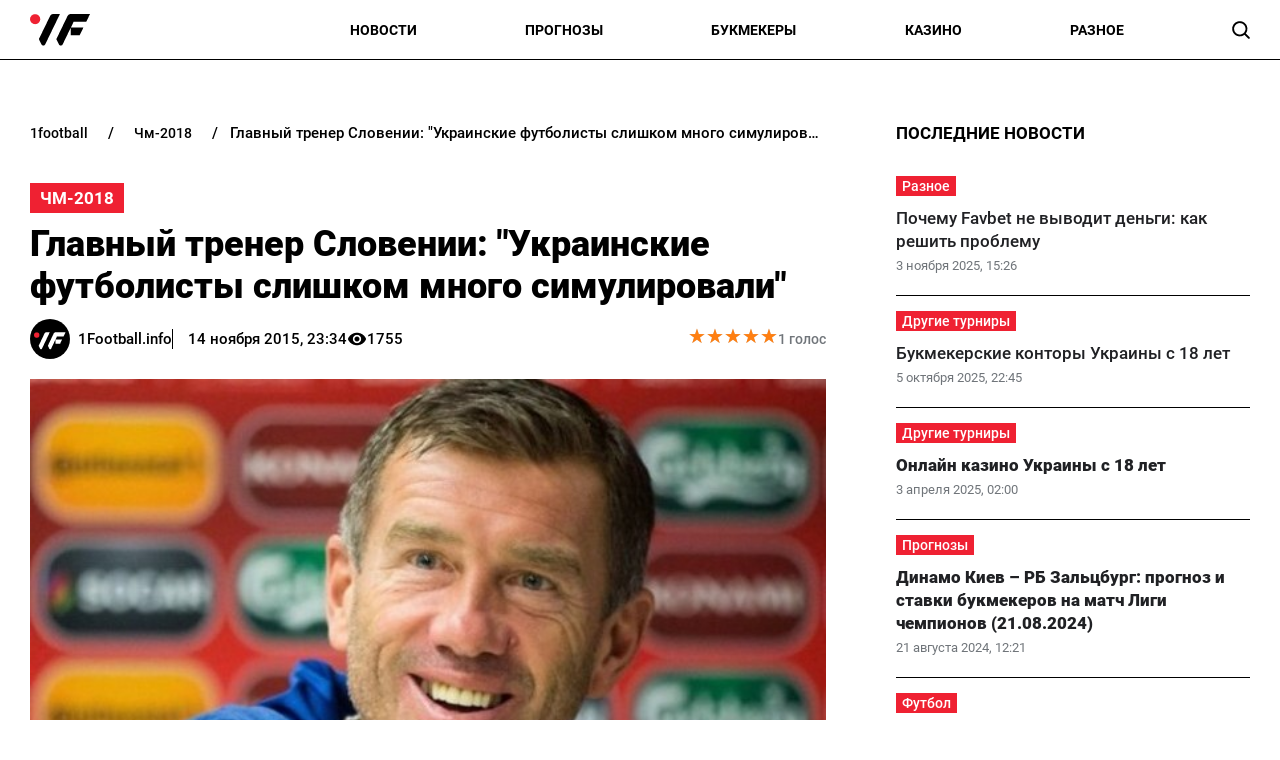

--- FILE ---
content_type: text/html; charset=utf-8
request_url: https://1football.info/bookmaker/4838-glavnyj-trener-slovenii-ukrainskie-futbolisty-slishkom-mnogo-simulirovali.html
body_size: 18456
content:
<!DOCTYPE html><html lang="ru" prefix="og: https://ogp.me/ns#"><head><meta charset="utf-8"><meta name="viewport" content="width=device-width, initial-scale=1">
    <link rel="preconnect" href="https://www.googletagmanager.com" crossorigin="anonymous">
    <meta name="robots" content="index, follow, max-image-preview:large, max-snippet:-1">
    <link rel="canonical" href="https://1football.info/bookmaker/4838-glavnyj-trener-slovenii-ukrainskie-futbolisty-slishkom-mnogo-simulirovali.html">
    <title>Главный тренер Словении: "Украинские футболисты слишком много симулировали" - 1Football.info</title>
    <meta name="description" content="Главный тренер сборной Словении Сречко Катанец прокомментировал поражение от Украины (0:2) в первом стыковом матче отбора к Евро-2016.">
    <meta name="keywords" content="">
    <meta name="news_keywords" content="сречко катанец, украина, словения">

    <link rel="preload" fetchpriority="high" as="image" href="https://1football.info/data/bookmaker/news_b/9613ebc2a9b90b4ec6617b995d9bdd24.jpg">
    <link rel="preload" as="image" href="https://1football.info/img/1football-logo.svg">
    <link rel="preload" as="image" href="https://1football.info/img/avatars/1footballavatar.svg">
    <link rel="preload" href="https://1football.info/templates/1football/fonts/Roboto/Roboto-Regular.woff2" fetchpriority="low" as="font" type="font/woff2" crossorigin="anonymous">
    <link rel="preload" href="https://1football.info/templates/1football/fonts/Roboto/Roboto-Medium.woff2" fetchpriority="low" as="font" type="font/woff2" crossorigin="anonymous">
    <link rel="preload" href="https://1football.info/templates/1football/fonts/Roboto/Roboto-Bold.woff2" fetchpriority="low" as="font" type="font/woff2" crossorigin="anonymous">
    <link rel="preload" href="https://1football.info/templates/1football/fonts/Roboto/Roboto-Black.woff2" fetchpriority="low" as="font" type="font/woff2" crossorigin="anonymous">

    <meta name="twitter:card" content="summary_large_image">
    <meta name="twitter:title" content="Главный тренер Словении: &quot;Украинские футболисты слишком много симулировали&quot;">
    <meta name="twitter:description" content="Главный тренер сборной Словении Сречко Катанец прокомментировал поражение от Украины (0:2) в первом стыковом матче отбора к Евро-2016.">
    <meta name="twitter:image" content="https://1football.info/data/bookmaker/news_b/9613ebc2a9b90b4ec6617b995d9bdd24.jpg">
    <meta property="og:url" content="https://1football.info/bookmaker/4838-glavnyj-trener-slovenii-ukrainskie-futbolisty-slishkom-mnogo-simulirovali.html">
    <meta property="og:title" content="Главный тренер Словении: &quot;Украинские футболисты слишком много симулировали&quot;">
    <meta property="og:description" content="Главный тренер сборной Словении Сречко Катанец прокомментировал поражение от Украины (0:2) в первом стыковом матче отбора к Евро-2016.">
    <meta property="og:image" content="https://1football.info/data/bookmaker/news_b/9613ebc2a9b90b4ec6617b995d9bdd24.jpg">
    <meta property="og:image:secure_url" content="https://1football.info/data/bookmaker/news_b/9613ebc2a9b90b4ec6617b995d9bdd24.jpg">
    <meta property="og:image:width" content="600">
    <meta property="og:image:height" content="342">
    <meta property="og:type" content="article">
    <meta property="article:published_time" content="2015-11-14T23:34:08+02:00">
    <meta property="article:modified_time" content="2015-11-14T23:34:08+02:00">
    <meta property="article:section" content="ЧМ-2018">
    <meta property="og:site_name" content="1Football.info">
    <meta property="og:locale" content="ru_UA">
    <meta property="og:locale:alternate" content="uk_UA">
    <link rel="image_src" href="https://1football.info/data/bookmaker/news_b/9613ebc2a9b90b4ec6617b995d9bdd24.jpg">
    <script type="application/ld+json">[{"@context":"https:\/\/schema.org","@type":"WebSite","name":"1Football","url":"https:\/\/1football.info","inLanguage":"ru","isAccessibleForFree":true,"potentialAction":{"@type":"SearchAction","target":"https:\/\/1football.info\/search?term={search_term_string}","query-input":"required name=search_term_string"},"author":{"@context":"https:\/\/schema.org","@type":"NewsMediaOrganization","name":"1Football","slogan":"Первый футбольный","description":"1Football – Последние свежие новости футбола Украины сегодня. Украинский сайт про футбол, и профессиональный спорт.","url":"https:\/\/1football.info","logo":{"@type":"ImageObject","url":"https:\/\/1football.info\/img\/1football-logo.svg","width":"742","height":"105"},"image":{"@type":"ImageObject","url":"https:\/\/1football.info\/img\/1football-logo.svg","width":"742","height":"105"},"email":"info@1football.info","telephone":"+38-044-534-45-59","address":{"@type":"PostalAddress","addressCountry":"UA","addressLocality":"Киев","postalCode":"03067","streetAddress":"ул. Гарматная, 25"},"contactPoint":{"@type":"ContactPoint","telephone":"+38-044-534-45-59","email":"info@1football.info","contactType":"headquarters","areaServed":"UA","availableLanguage":["uk","ru","en"]},"foundingDate":"2014-01-01","publishingPrinciples":"https:\/\/1football.info\/editorial-policy","actionableFeedbackPolicy":"https:\/\/1football.info\/editorial-policy","correctionsPolicy":"https:\/\/1football.info\/editorial-policy","ethicsPolicy":"https:\/\/1football.info\/editorial-policy","missionCoveragePrioritiesPolicy":"https:\/\/1football.info\/editorial-policy","verificationFactCheckingPolicy":"https:\/\/1football.info\/editorial-policy","unnamedSourcesPolicy":"https:\/\/1football.info\/editorial-policy"},"creator":{"@context":"https:\/\/schema.org","@type":"NewsMediaOrganization","name":"1Football","slogan":"Первый футбольный","description":"1Football – Последние свежие новости футбола Украины сегодня. Украинский сайт про футбол, и профессиональный спорт.","url":"https:\/\/1football.info","logo":{"@type":"ImageObject","url":"https:\/\/1football.info\/img\/1football-logo.svg","width":"742","height":"105"},"image":{"@type":"ImageObject","url":"https:\/\/1football.info\/img\/1football-logo.svg","width":"742","height":"105"},"email":"info@1football.info","telephone":"+38-044-534-45-59","address":{"@type":"PostalAddress","addressCountry":"UA","addressLocality":"Киев","postalCode":"03067","streetAddress":"ул. Гарматная, 25"},"contactPoint":{"@type":"ContactPoint","telephone":"+38-044-534-45-59","email":"info@1football.info","contactType":"headquarters","areaServed":"UA","availableLanguage":["uk","ru","en"]},"foundingDate":"2014-01-01","publishingPrinciples":"https:\/\/1football.info\/editorial-policy","actionableFeedbackPolicy":"https:\/\/1football.info\/editorial-policy","correctionsPolicy":"https:\/\/1football.info\/editorial-policy","ethicsPolicy":"https:\/\/1football.info\/editorial-policy","missionCoveragePrioritiesPolicy":"https:\/\/1football.info\/editorial-policy","verificationFactCheckingPolicy":"https:\/\/1football.info\/editorial-policy","unnamedSourcesPolicy":"https:\/\/1football.info\/editorial-policy"},"publisher":{"@context":"https:\/\/schema.org","@type":"NewsMediaOrganization","name":"1Football","slogan":"Первый футбольный","description":"1Football – Последние свежие новости футбола Украины сегодня. Украинский сайт про футбол, и профессиональный спорт.","url":"https:\/\/1football.info","logo":{"@type":"ImageObject","url":"https:\/\/1football.info\/img\/1football-logo.svg","width":"742","height":"105"},"image":{"@type":"ImageObject","url":"https:\/\/1football.info\/img\/1football-logo.svg","width":"742","height":"105"},"email":"info@1football.info","telephone":"+38-044-534-45-59","address":{"@type":"PostalAddress","addressCountry":"UA","addressLocality":"Киев","postalCode":"03067","streetAddress":"ул. Гарматная, 25"},"contactPoint":{"@type":"ContactPoint","telephone":"+38-044-534-45-59","email":"info@1football.info","contactType":"headquarters","areaServed":"UA","availableLanguage":["uk","ru","en"]},"foundingDate":"2014-01-01","publishingPrinciples":"https:\/\/1football.info\/editorial-policy","actionableFeedbackPolicy":"https:\/\/1football.info\/editorial-policy","correctionsPolicy":"https:\/\/1football.info\/editorial-policy","ethicsPolicy":"https:\/\/1football.info\/editorial-policy","missionCoveragePrioritiesPolicy":"https:\/\/1football.info\/editorial-policy","verificationFactCheckingPolicy":"https:\/\/1football.info\/editorial-policy","unnamedSourcesPolicy":"https:\/\/1football.info\/editorial-policy"},"publishingPrinciples":"https:\/\/1football.info\/editorial-policy","copyrightHolder":{"@type":"NewsMediaOrganization","name":"1Football","url":"https:\/\/1football.info","logo":{"@type":"ImageObject","url":"https:\/\/1football.info\/img\/1football-logo.svg","width":"742","height":"105"}},"copyrightYear":"2014"},{"@context":"https:\/\/schema.org","@type":"Organization","name":"1Football","slogan":"Первый футбольный","description":"1Football – Последние свежие новости футбола Украины сегодня. Украинский сайт про футбол, и профессиональный спорт.","url":"https:\/\/1football.info","logo":{"@type":"ImageObject","url":"https:\/\/1football.info\/img\/1football-logo.svg","width":"742","height":"105"},"image":{"@type":"ImageObject","url":"https:\/\/1football.info\/img\/1football-logo.svg","width":"742","height":"105"},"email":"info@1football.info","telephone":"+38-044-534-45-59","address":{"@type":"PostalAddress","addressCountry":"UA","addressLocality":"Киев","postalCode":"03067","streetAddress":"ул. Гарматная, 25"},"contactPoint":{"@type":"ContactPoint","telephone":"+38-044-534-45-59","email":"info@1football.info","contactType":"headquarters","areaServed":"UA","availableLanguage":["uk","ru","en"]},"foundingDate":"2014-01-01","publishingPrinciples":"https:\/\/1football.info\/editorial-policy"},{"@context":"https:\/\/schema.org","@type":"NewsMediaOrganization","name":"1Football","slogan":"Первый футбольный","description":"1Football – Последние свежие новости футбола Украины сегодня. Украинский сайт про футбол, и профессиональный спорт.","url":"https:\/\/1football.info","logo":{"@type":"ImageObject","url":"https:\/\/1football.info\/img\/1football-logo.svg","width":"742","height":"105"},"image":{"@type":"ImageObject","url":"https:\/\/1football.info\/img\/1football-logo.svg","width":"742","height":"105"},"email":"info@1football.info","telephone":"+38-044-534-45-59","address":{"@type":"PostalAddress","addressCountry":"UA","addressLocality":"Киев","postalCode":"03067","streetAddress":"ул. Гарматная, 25"},"contactPoint":{"@type":"ContactPoint","telephone":"+38-044-534-45-59","email":"info@1football.info","contactType":"headquarters","areaServed":"UA","availableLanguage":["uk","ru","en"]},"foundingDate":"2014-01-01","publishingPrinciples":"https:\/\/1football.info\/editorial-policy","actionableFeedbackPolicy":"https:\/\/1football.info\/editorial-policy","correctionsPolicy":"https:\/\/1football.info\/editorial-policy","ethicsPolicy":"https:\/\/1football.info\/editorial-policy","missionCoveragePrioritiesPolicy":"https:\/\/1football.info\/editorial-policy","verificationFactCheckingPolicy":"https:\/\/1football.info\/editorial-policy","unnamedSourcesPolicy":"https:\/\/1football.info\/editorial-policy"},{"@context":"https:\/\/schema.org","@type":"Article","mainEntityOfPage":{"@type":"WebPage","@id":"https:\/\/1football.info\/bookmaker\/4838-glavnyj-trener-slovenii-ukrainskie-futbolisty-slishkom-mnogo-simulirovali.html"},"url":"https:\/\/1football.info\/bookmaker\/4838-glavnyj-trener-slovenii-ukrainskie-futbolisty-slishkom-mnogo-simulirovali.html","inLanguage":"ru","headline":"Главный тренер Словении: \"Украинские футболисты слишком много симулировали\"","description":"Главный тренер сборной Словении Сречко Катанец прокомментировал поражение от Украины (0:2) в первом стыковом матче отбора к Евро-2016.","articleSection":"ЧМ-2018","image":{"@type":"ImageObject","url":"https:\/\/1football.info\/data\/bookmaker\/news_b\/9613ebc2a9b90b4ec6617b995d9bdd24.jpg","width":"600","height":"342"},"dateCreated":"2015-11-14T23:34:08+02:00","datePublished":"2015-11-14T23:34:08+02:00","dateModified":"2015-11-14T23:34:08+02:00","isAccessibleForFree":true,"articleBody":"&quot;Поздравляю Украину с победой. Они хорошо начали матч, первый мяч забили с острого угла, после чего было еще несколько возможностей. К сожалению, нам не сопутствовала удача в этом матче.\n&nbsp;\nСегодня мы проиграли, но у нас еще есть два дня. Пока не закончится 90-я минута в Словении, мы будем бороться. Поэтому о шансах я не буду это комментировать.\n&nbsp;\nСимуляции моих игроков? Я не согласен с вами и не считаю, что наши игроки симулировали. Мне кажется, что, возможно, даже больше симулировали украинцы&quot;, &ndash; сказал Катанец в эфире ТК Футбол 1.\n&nbsp;\nОтветный матч между Словенией и Украиной состоится 17-го ноября, в Мариборе.\n","wordCount":99,"author":{"@type":"Person","name":"1Football.info","url":"https:\/\/1football.info\/author\/1football","image":"https:\/\/1football.info\/img\/avatars\/1footballavatar.svg"},"publisher":{"@type":"NewsMediaOrganization","name":"1Football","url":"https:\/\/1football.info","logo":{"@type":"ImageObject","url":"https:\/\/1football.info\/img\/1football-logo.svg","width":"742","height":"105"},"image":{"@type":"ImageObject","url":"https:\/\/1football.info\/img\/1football-logo.svg","width":"742","height":"105"},"email":"info@1football.info","telephone":"+38-044-534-45-59","address":{"@type":"PostalAddress","addressCountry":"UA","addressLocality":"Киев","postalCode":"03067","streetAddress":"ул. Гарматная, 25"},"contactPoint":{"@type":"ContactPoint","telephone":"+38-044-534-45-59","email":"info@1football.info","contactType":"headquarters","areaServed":"UA","availableLanguage":["uk","ru","en"]},"foundingDate":"2014-01-01","publishingPrinciples":"https:\/\/1football.info\/editorial-policy"},"interactionStatistic":{"@type":"InteractionCounter","interactionType":{"@type":"ViewAction"},"userInteractionCount":"1755"}},{"@context":"https:\/\/schema.org","@type":"CreativeWorkSeries","name":"Главный тренер Словении: \"Украинские футболисты слишком много симулировали\"","aggregateRating":{"@type":"AggregateRating","ratingValue":"5","ratingCount":"1","bestRating":"5","worstRating":"1"}},{"@context":"https:\/\/schema.org","@type":"ProfilePage","inLanguage":"ru","mainEntity":{"@type":"Person","name":"1Football.info","url":"https:\/\/1football.info\/author\/1football","image":"https:\/\/1football.info\/img\/avatars\/1footballavatar.svg","@id":"https:\/\/1football.info\/author\/1football","identifier":"2","alternateName":"1football"},"url":"https:\/\/1football.info\/author\/1football"}]</script>
    <link rel="alternate" type="application/rss+xml" title="1Football.info :: лента новостей" href="https://1football.info/rss.ru.xml">
    <link rel="apple-touch-icon" sizes="57x57" href="https://1football.info/templates/1football/fav/apple-icon-57x57.png">
    <link rel="apple-touch-icon" sizes="60x60" href="https://1football.info/templates/1football/fav/apple-icon-60x60.png">
    <link rel="apple-touch-icon" sizes="72x72" href="https://1football.info/templates/1football/fav/apple-icon-72x72.png">
    <link rel="apple-touch-icon" sizes="76x76" href="https://1football.info/templates/1football/fav/apple-icon-76x76.png">
    <link rel="apple-touch-icon" sizes="114x114" href="https://1football.info/templates/1football/fav/apple-icon-114x114.png">
    <link rel="apple-touch-icon" sizes="120x120" href="https://1football.info/templates/1football/fav/apple-icon-120x120.png">
    <link rel="apple-touch-icon" sizes="144x144" href="https://1football.info/templates/1football/fav/apple-icon-144x144.png">
    <link rel="apple-touch-icon" sizes="152x152" href="https://1football.info/templates/1football/fav/apple-icon-152x152.png">
    <link rel="apple-touch-icon" sizes="180x180" href="https://1football.info/templates/1football/fav/apple-icon-180x180.png">
    <link rel="icon" type="image/png" sizes="192x192"  href="https://1football.info/templates/1football/fav/android-icon-192x192.png">
    <link rel="icon" type="image/png" sizes="32x32" href="https://1football.info/templates/1football/fav/favicon-32x32.png">
    <link rel="icon" type="image/png" sizes="96x96" href="https://1football.info/templates/1football/fav/favicon-96x96.png">
    <link rel="icon" type="image/png" sizes="16x16" href="https://1football.info/templates/1football/fav/favicon-16x16.png">
    <meta name="msapplication-TileColor" content="#ffffff">
    <meta name="msapplication-TileImage" content="https://1football.info/templates/1football/fav/ms-icon-144x144.png">
    <meta name="theme-color" content="#ffffff">

<style>@font-face{font-family:Roboto;src:url('/templates/1football/fonts/Roboto/Roboto-BlackItalic.eot');src:local('Roboto Black Italic'),local('Roboto-BlackItalic'),url('/templates/1football/fonts/Roboto/Roboto-BlackItalic.eot?#iefix') format('embedded-opentype'),url('/templates/1football/fonts/Roboto/Roboto-BlackItalic.woff2') format('woff2'),url('/templates/1football/fonts/Roboto/Roboto-BlackItalic.woff') format('woff'),url('/templates/1football/fonts/Roboto/Roboto-BlackItalic.ttf') format('truetype');font-weight:900;font-style:italic;font-display:swap}@font-face{font-family:Roboto;src:url('/templates/1football/fonts/Roboto/Roboto-Bold.eot');src:local('Roboto Bold'),local('Roboto-Bold'),url('/templates/1football/fonts/Roboto/Roboto-Bold.eot?#iefix') format('embedded-opentype'),url('/templates/1football/fonts/Roboto/Roboto-Bold.woff2') format('woff2'),url('/templates/1football/fonts/Roboto/Roboto-Bold.woff') format('woff'),url('/templates/1football/fonts/Roboto/Roboto-Bold.ttf') format('truetype');font-weight:700;font-style:normal;font-display:swap}@font-face{font-family:Roboto;src:url('/templates/1football/fonts/Roboto/Roboto-BoldItalic.eot');src:local('Roboto Bold Italic'),local('Roboto-BoldItalic'),url('/templates/1football/fonts/Roboto/Roboto-BoldItalic.eot?#iefix') format('embedded-opentype'),url('/templates/1football/fonts/Roboto/Roboto-BoldItalic.woff2') format('woff2'),url('/templates/1football/fonts/Roboto/Roboto-BoldItalic.woff') format('woff'),url('/templates/1football/fonts/Roboto/Roboto-BoldItalic.ttf') format('truetype');font-weight:700;font-style:italic;font-display:swap}@font-face{font-family:Roboto;src:url('/templates/1football/fonts/Roboto/Roboto-LightItalic.eot');src:local('Roboto Light Italic'),local('Roboto-LightItalic'),url('/templates/1football/fonts/Roboto/Roboto-LightItalic.eot?#iefix') format('embedded-opentype'),url('/templates/1football/fonts/Roboto/Roboto-LightItalic.woff2') format('woff2'),url('/templates/1football/fonts/Roboto/Roboto-LightItalic.woff') format('woff'),url('/templates/1football/fonts/Roboto/Roboto-LightItalic.ttf') format('truetype');font-weight:300;font-style:italic;font-display:swap}@font-face{font-family:Roboto;src:url('/templates/1football/fonts/Roboto/Roboto-Regular.eot');src:local('Roboto'),local('Roboto-Regular'),url('/templates/1football/fonts/Roboto/Roboto-Regular.eot?#iefix') format('embedded-opentype'),url('/templates/1football/fonts/Roboto/Roboto-Regular.woff2') format('woff2'),url('/templates/1football/fonts/Roboto/Roboto-Regular.woff') format('woff'),url('/templates/1football/fonts/Roboto/Roboto-Regular.ttf') format('truetype');font-weight:400;font-style:normal;font-display:swap}@font-face{font-family:Roboto;src:url('/templates/1football/fonts/Roboto/Roboto-ThinItalic.eot');src:local('Roboto Thin Italic'),local('Roboto-ThinItalic'),url('/templates/1football/fonts/Roboto/Roboto-ThinItalic.eot?#iefix') format('embedded-opentype'),url('/templates/1football/fonts/Roboto/Roboto-ThinItalic.woff2') format('woff2'),url('/templates/1football/fonts/Roboto/Roboto-ThinItalic.woff') format('woff'),url('/templates/1football/fonts/Roboto/Roboto-ThinItalic.ttf') format('truetype');font-weight:100;font-style:italic;font-display:swap}@font-face{font-family:Roboto;src:url('/templates/1football/fonts/Roboto/Roboto-Black.eot');src:local('Roboto Black'),local('Roboto-Black'),url('/templates/1football/fonts/Roboto/Roboto-Black.eot?#iefix') format('embedded-opentype'),url('/templates/1football/fonts/Roboto/Roboto-Black.woff2') format('woff2'),url('/templates/1football/fonts/Roboto/Roboto-Black.woff') format('woff'),url('/templates/1football/fonts/Roboto/Roboto-Black.ttf') format('truetype');font-weight:900;font-style:normal;font-display:swap}@font-face{font-family:Roboto;src:url('/templates/1football/fonts/Roboto/Roboto-MediumItalic.eot');src:local('Roboto Medium Italic'),local('Roboto-MediumItalic'),url('/templates/1football/fonts/Roboto/Roboto-MediumItalic.eot?#iefix') format('embedded-opentype'),url('/templates/1football/fonts/Roboto/Roboto-MediumItalic.woff2') format('woff2'),url('/templates/1football/fonts/Roboto/Roboto-MediumItalic.woff') format('woff'),url('/templates/1football/fonts/Roboto/Roboto-MediumItalic.ttf') format('truetype');font-weight:500;font-style:italic;font-display:swap}@font-face{font-family:Roboto;src:url('/templates/1football/fonts/Roboto/Roboto-Thin.eot');src:local('Roboto Thin'),local('Roboto-Thin'),url('/templates/1football/fonts/Roboto/Roboto-Thin.eot?#iefix') format('embedded-opentype'),url('/templates/1football/fonts/Roboto/Roboto-Thin.woff2') format('woff2'),url('/templates/1football/fonts/Roboto/Roboto-Thin.woff') format('woff'),url('/templates/1football/fonts/Roboto/Roboto-Thin.ttf') format('truetype');font-weight:100;font-style:normal;font-display:swap}@font-face{font-family:Roboto;src:url('/templates/1football/fonts/Roboto/Roboto-Light.eot');src:local('Roboto Light'),local('Roboto-Light'),url('/templates/1football/fonts/Roboto/Roboto-Light.eot?#iefix') format('embedded-opentype'),url('/templates/1football/fonts/Roboto/Roboto-Light.woff2') format('woff2'),url('/templates/1football/fonts/Roboto/Roboto-Light.woff') format('woff'),url('/templates/1football/fonts/Roboto/Roboto-Light.ttf') format('truetype');font-weight:300;font-style:normal;font-display:swap}@font-face{font-family:Roboto;src:url('/templates/1football/fonts/Roboto/Roboto-Italic.eot');src:local('Roboto Italic'),local('Roboto-Italic'),url('/templates/1football/fonts/Roboto/Roboto-Italic.eot?#iefix') format('embedded-opentype'),url('/templates/1football/fonts/Roboto/Roboto-Italic.woff2') format('woff2'),url('/templates/1football/fonts/Roboto/Roboto-Italic.woff') format('woff'),url('/templates/1football/fonts/Roboto/Roboto-Italic.ttf') format('truetype');font-weight:400;font-style:italic;font-display:swap}@font-face{font-family:Roboto;src:url('/templates/1football/fonts/Roboto/Roboto-Medium.eot');src:local('Roboto Medium'),local('Roboto-Medium'),url('/templates/1football/fonts/Roboto/Roboto-Medium.eot?#iefix') format('embedded-opentype'),url('/templates/1football/fonts/Roboto/Roboto-Medium.woff2') format('woff2'),url('/templates/1football/fonts/Roboto/Roboto-Medium.woff') format('woff'),url('/templates/1football/fonts/Roboto/Roboto-Medium.ttf') format('truetype');font-weight:500;font-style:normal;font-display:swap}</style>
<style>
*,body,html{margin:0;padding:0}.wrapper,iframe,img{max-width:100%}.leftColumn,.right_column>section,.widgetLatestNews{box-shadow:var(--shadow_w)}.arlib_row.top a,.breadcrumb{text-overflow:ellipsis;white-space:nowrap}a,a.best_game_info_site_link,a:hover,nav.navbar ul a{text-decoration:none}.colum_widget_block_header span,.footer_lic_p.flp_second,.language.active,li.breadcrumb-item>a::first-letter,nav.navbar ul a{text-transform:uppercase}:root{--max-width-content:1400px;--shadow_w:none;--main_gray:#949494;--main_yellow:#e8e62d;--main_green:#5d810f;--theme-color:#ffffff;--theme-color-2:#ef2132;--border-radius:0;--big-padding:40px}body,html{width:100%;height:100%;font-family:Roboto,serif;font-weight:400;font-size:16px}.bold,.h1,.h2,.h3,.h4,.h5,.h6,h1,h2,h3,h4,h5,h6,nav.navbar ul a{font-weight:700}h1,h2{font-size:24px}*{box-sizing:border-box}a{color:#000}a:hover{color:#646464}p{margin-top:6px;margin-bottom:10px;line-height:1.5}h3{font-size:20px}h4{font-size:16px}img{height:auto}.wrapper{width:var(--max-width-content);margin:0 auto}.main_colum{display:flex;flex-wrap:wrap;justify-content:space-between;margin-top:30px}.btn_see_all_sidebar,.main_colum_text_block,.right_column .best_game_info_link{width:100%}.main-container{width:100%;margin:0 auto;position:relative}.leftColumn{width:calc(70% - var(--big-padding));padding:0 30px 20px;background:#fff;border-radius:var(--border-radius);margin-bottom:20px}.breadcrumb,.top-nav .menu-btn:checked~.menu-icon .navicon{background:0 0}.right_column{width:30%;padding:15px 30px 15px 0}header{border-bottom:1px solid #000;display:block;height:60px}.top-nav .menu{list-style:none;overflow:hidden;display:flex;flex-direction:column;align-items:center;width:100%;max-height:0;transition:max-height .2s ease-out}.top-nav .logo{display:inline-block;width:150px}.top-nav .menu-icon{cursor:pointer;display:inline-block;padding:10px 0 10px 20px}.top-nav .menu-icon .navicon{background:#000;display:block;height:2px;position:relative;width:1.425rem}.top-nav .menu-icon .navicon:after,.top-nav .menu-icon .navicon:before{background:#000;content:"";display:block;height:100%;position:absolute;transition:.2s ease-out;width:100%}.top-nav .menu-icon .navicon:before{top:7px}.top-nav .menu-icon .navicon:after{top:-7px}.top-nav .menu-btn{display:none}.top-nav .menu-btn:checked~.menu{max-height:90vh;border-radius:0;display:block}.top-nav .menu-btn:checked~.menu-icon .navicon:before{transform:rotate(-45deg)}.top-nav .menu-btn:checked~.menu-icon .navicon:after{transform:rotate(45deg)}.top-nav .menu-btn:checked~.menu-icon:not(.steps) .navicon:after,.top-nav .menu-btn:checked~.menu-icon:not(.steps) .navicon:before{top:0}nav.navbar{display:flex;justify-content:space-between;align-items:center;height:60px;max-width:var(--max-width-content);margin:0 auto;width:100%;padding:0 30px}.navbar-brand,nav.navbar ul li{align-items:center;display:flex}.footer .wrapper,nav.navbar ul{display:flex}nav.navbar ul li{list-style:none;padding:0;text-align:center;justify-content:space-between}nav.navbar ul a{font-size:14px;width:100%;text-align:left;text-wrap:nowrap}.language-switch{gap:10px}.language.active{display:flex;font-size:14px;color:#a4a4a4}.searchMenu{height:24px;width:31px;display:flex;align-items:center;justify-content:center;margin:0}.searchMenu svg{height:18px;width:18px}.top-information p,nav.navbar #navbarDropdown{margin:0}button.header_search_form_btn{width:55px;background:var(--theme-color);border-radius:0 8px 8px 0;margin-left:-5px;color:#fff;border:1px solid #000;height:100%}button.header_search_form_btn svg{width:16px}.dropdown-menu.search_panel{position:absolute;top:82px;z-index:1000;float:left;min-width:10rem;font-size:1rem;color:#5279a0;text-align:left;list-style:none;background-clip:padding-box;padding:0;border-radius:var(--border-radius);display:none;height:43px;border:none;margin-left:-182px}.btn_see_all:hover,.right_column .sidebar_exclusive .arlib_row a{color:var(--theme-color-2)}.colum_widget_block_header,.news_list_block .arlib,.right_column>section,.widgetLatestNews{border-radius:var(--border-radius)}.dropdown-menu.search_panel.show{display:block}.right_column .best_game_logo_link,form.header_search_form{height:100%}.input-group{position:relative;display:-ms-flexbox;display:flex;-ms-flex-wrap:wrap;flex-wrap:wrap;-ms-flex-align:stretch;align-items:stretch;width:100%;height:100%}input#search_input_menu2{width:180px;padding-left:15px;height:43px}form.header_search_form>.input-group{flex-wrap:nowrap}.colum_widget_block_header{font-weight:500;display:flex;font-size:28px;height:56px;align-items:center;justify-content:space-between;width:100%}.colum_widget_block_header span{color:#000;text-align:center;font-weight:700;min-height:30px;display:flex;align-items:center;justify-content:center;font-size:17px;position:relative;z-index:2}.colum_widget_block_header span:after{display:block;width:100%;height:40%;position:absolute;z-index:-1;bottom:10%}.right_column>section{background:#fff;padding:0}.right_column .authors{display:flex;flex-wrap:wrap;margin:-10px}.right_column .authors a{position:relative;display:flex;align-items:center;justify-content:center;overflow:hidden;height:50px;width:50px;min-width:50px;min-height:50px;border-radius:100%;margin:10px}.right_column .authors a img{height:100%;width:100%}.main_colum_breadcrumbs{max-width:100%;margin-bottom:15px;padding:8px 0 15px;color:#000;margin-top:25px}.breadcrumb,.breadcrumb-item+.breadcrumb-item,a.arlib_img_blk,li.breadcrumb-item:first-child a{padding-left:0}.breadcrumb{margin-bottom:0;flex-wrap:nowrap;overflow:hidden;padding-right:0;display:flex;align-items:center}li.breadcrumb-item{display:flex;font-size:15px;align-items:center;font-weight:500}li.breadcrumb-item:last-child,li.breadcrumb-item:last-child span{white-space:nowrap;overflow:hidden;text-overflow:ellipsis;padding-right:0;color:#000}li.breadcrumb-item>a{color:#000;text-transform:lowercase;padding:2px 8px;font-size:14px;border-radius:0}.breadcrumb-item+.breadcrumb-item::before{content:"/";display:block;font-size:15px;padding:0 12px;font-weight:500}.main_data_conteiner{max-width:var(--max-width-content);margin-right:auto;margin-left:auto}.widgetLatestNews{background:#fff}.news_list_block{display:flex;flex-wrap:wrap;justify-content:flex-start;gap:2%}.news_list_block .arlib{width:32%;margin:0 0 10px;overflow:hidden}.arlib_info_wrap{display:flex;flex-direction:column-reverse;width:100%}.arlib_date,.arlib_row.top{font-size:13px;display:inline-block}a.arlib_img_blk{height:150px;padding-right:0;position:relative;display:flex;align-items:center;justify-content:center;overflow:hidden;margin-bottom:15px}.arlib_row.top a,a.arlib_title{margin-bottom:5px;font-weight:500}img.arlib_img{position:absolute;object-fit:cover;height:100%;width:100%;-webkit-transition:.4s;-moz-transition:.4s;-o-transition:.4s;transition:.4s}img.arlib_img:hover{height:120%;width:120%}.arlib_row.top{margin-right:8px;order:1;margin-bottom:6px}.arlib_date{color:#70757a;left:0;line-height:16px;padding-top:2px;height:22px}a.arlib_title{color:#202124;font-size:17px;line-height:140%;display:block;grid-column:1/span 2;grid-row:row 2}.sbnews_arlib .exclusive a.arlib_title,.sbnews_arlib .hot a.arlib_title{font-weight:800}.sbnews_arlib .exclusive a.arlib_title span{background:var(--theme-color);color:#000;font-weight:700;line-height:125%;box-shadow:8px 0 0 0 var(--theme-color),-8px 0 0 0 var(--theme-color);margin-left:8px;-webkit-box-decoration-break:clone;box-decoration-break:clone}.sbnews_arlib .arlib.exclusive{flex-direction:column}.sbnews_arlib .arlib_img_blk.articleImg{height:200px;width:100%;margin-bottom:15px}.arlib_row.top a{font-size:14px;text-align:center;display:flex;align-items:center;justify-content:center;position:relative;z-index:2;max-width:fit-content;min-width:50px;background:var(--theme-color-2);color:#fff;padding:2px 6px}.widgetLatestNews.gambling{display:flex;flex-wrap:wrap}.widgetLatestNews.gambling .sbnews_arlib{display:grid;gap:15px;grid-template-columns:1fr 1fr 1fr}.widgetLatestNews.gambling .btn_see_all_sidebar_container{height:56px;width:fit-content;margin:0 0 0 auto}.widgetLatestNews.gambling .btn_see_all.btn_see_all_sidebar{width:100%;height:auto;border:none;width:fit-content}.widgetLatestNews.gambling a.arlib_img_blk{height:200px}.right_column .arlib{display:flex;flex-direction:row-reverse;border-bottom:1px solid #000;margin:0;align-items:center;justify-content:space-between;padding:15px 0;transition:.4s}.right_column .sidebar_exclusive .arlib:hover{background:#f5f5f5}.right_column a.arlib_img_blk{height:100px;width:100px;min-width:100px;min-height:100px;border-radius:var(--border-radius);margin-bottom:0}.right_column .arlib_info_wrap{padding:0 15px 0 0}.arlib_title{font-size:18px}.right_column .arlib_row.top{display:flex;justify-content:space-between;align-items:center}.right_column .arlib_date{padding:0}.right_column .arlib_row.top a{position:relative;display:block;min-width:48px}.right_column .sidebar_authors .arlib{flex-direction:column;border:1px solid #d9d9d9;border-radius:var(--border-radius);padding:0;margin:0 0 20px}.right_column .sidebar_authors .arlib .arlib_info_wrap{padding-right:15px;padding-left:15px}.right_column .sidebar_authors a.arlib_img_blk{height:190px;padding-left:0;padding-right:0;border-radius:var(--border-radius);position:relative;display:flex;align-items:center;justify-content:center;overflow:hidden;margin-bottom:12px;width:100%}.right_column .sidebar_authors .colum_widget_block_header span{border-bottom:none}.right_column .sidebar_authors .arlib_author{width:100%;height:40px;z-index:2;display:flex;justify-content:space-between;padding:0 15px;align-items:end;margin-bottom:2px}.right_column .sidebar_authors .arlib_author .author_name{height:40px;display:flex;align-items:center;font-weight:500;font-size:14px}.right_column .sidebar_authors .arlib_author .author_name:after{content:" ";width:7px;height:7px;border-radius:100%;background:var(--theme-color);margin-left:10px;display:flex;align-items:center}.right_column .sidebar_authors .arlib_author img{display:block;border-radius:100%;border:2px solid var(--theme-color);padding:6px;background:#fff;width:80px;height:80px;margin-bottom:10px}.right_column .sidebar_authors a.arlib_title{margin-bottom:15px;font-size:18px;font-weight:700}.right_column .sidebar_authors .arlib_date{margin-bottom:15px}.footer{font-size:14px;font-weight:400;color:#fff;width:100%;margin:15px auto 0;padding:50px 0;background:#000}.social{display:flex;gap:15px}.footer_left{width:50%;padding:0 20px 0 10px}.footer_logo_row{margin-bottom:15px;display:flex;gap:35px;align-items:center}.footer_right{display:flex;justify-content:space-between;width:48%;padding:0 10px 0 0}.footer a{margin:5px 0;display:block;font-weight:500;color:#fff}.footer_li{list-style:none}.footer_lic_block{color:#fff;padding:20px 0 0;font-size:14px;border-radius:8px}.footer_lic_21{gap:10px;align-items:center;margin:0 auto 15px;justify-content:center;display:flex}.footer_lic_21>span{display:flex;border:3px solid #f22727;width:50px;height:50px;align-items:center;justify-content:center;border-radius:50%;font-size:18px;font-weight:600;min-width:50px}.footer_lic_partners{display:flex;justify-content:center;gap:34px;align-items:center}.footer_lic_p.flp_second{display:flex;justify-content:center;margin-bottom:20px}@media (max-width:992px){.footer_lic_partners{flex-wrap:wrap;gap:10px}}.btn_see_all{border-radius:var(--border-radius);height:44px;font-size:16px;display:flex;align-items:center;justify-content:center;font-weight:700;width:100%;border:2px solid #000;background:var(--theme-color);color:#000}.btn_see_all_main_container,.btn_see_all_sidebar_container{height:80px;align-items:center;display:flex;width:100%}.btn_see_all:hover{border:2px solid var(--theme-color-2);background:#fff}.btn_see_all_sidebar_container{margin-top:10px}.btn_see_all_short{font-size:17px}a.colum_widget_block_link_green{color:#7a95b1;border-radius:4px;min-width:145px;height:34px;display:flex;align-items:center;justify-content:center;font-size:13px;font-weight:500;max-width:80%;background:#e1e7ed;margin-right:0;margin-left:auto;width:fit-content;padding:0 15px}a.colum_widget_block_link_green:hover{color:#555}.best_game_grid_block{display:flex;flex-wrap:wrap;width:100%;margin:0 auto}.best_game_grid{margin-bottom:15px;padding:16px 0;gap:0;display:flex;flex-direction:column;width:100%}.best_game_row{font-weight:500;display:grid;grid-template-columns:180px 160px 1fr 1fr;padding:20px;border:1px solid #3c3c3c;border-radius:5px;align-items:center;text-align:center;position:relative;column-gap:20px;grid-template-columns:200px 1.2fr 1fr}.best_game_top_img{position:absolute;z-index:2;width:75px;top:5px;left:5px}.best_game_left>*,.best_game_right>*{align-items:center;display:flex;justify-content:center;align-self:center;justify-self:center}.best_game_left{display:grid;border-radius:5px;padding:5px;position:relative;grid-row:1/3;grid-template-columns:1fr;display:flex;flex-direction:column;gap:15px}.best_game_logo_link{width:100%;height:85px;border-radius:5px;display:flex}.best_game_logo_img{width:55%}.best_game_right{padding:0 10px;display:grid;grid-template-columns:1fr 1fr 1fr}.best_game_rating{display:flex;flex-direction:column;font-size:20px;font-weight:500;justify-content:flex-end;align-items:flex-start;grid-column:2/3;gap:3px;height:100%;margin-bottom:5px}.best_game_title{width:100%;display:flex;font-size:18px;align-items:center;justify-content:center}.best_game_title:before{content:" ";display:block}.best_game_row .star-ratings-css-top{background-image:url(/img/tpl/1football-star-yellow.svg),url(/img/tpl/1football-star-yellow.svg),url(/img/tpl/1football-star-yellow.svg),url(/img/tpl/1football-star-yellow.svg),url(/img/tpl/1football-star-yellow.svg);display:block;width:82px;background-size:16px;height:16px;line-height:100%;background-repeat:no-repeat,no-repeat,no-repeat,no-repeat,no-repeat;background-position:0 top,16px top,32px top,48px top,64px top}.best_game_row .best_game_rating_stars_blk{display:flex;font-size:17px;gap:6px;align-items:center;height:22px}.best_game_bonus{height:100%;padding:0;border-radius:5px;display:flex;width:100%;gap:5px;margin:0 auto;grid-column:2/3;max-width:100%;font-size:20px;grid-row-start:2;grid-row-end:3;border:0;flex-direction:column;justify-content:center;align-items:center;text-align:center}.best_game_bonus_desc{width:100%;text-align:center;font-size:18px;margin-bottom:5px}.best_game_bonus_1{text-align:center;width:100%;font-size:22px;font-weight:700;color:#fac917}.best_game_advantages_row{grid-column:2/3;grid-row:1/3;display:flex;align-items:flex-start;justify-content:flex-start;align-self:center}.best_game_links_row{grid-column:3/4;grid-row:2/3;display:flex;justify-content:space-between}.htmlContent .best_game_advantages_lst{margin-left:0;display:flex;flex-direction:column;gap:0}ul.best_game_advantages_lst li{list-style:none;font-size:15px;display:flex;gap:8px;line-height:125%;margin:5px 0;font-weight:400;text-align:left}.best_game_info{display:flex;flex-wrap:wrap;text-align:center;gap:8px;align-items:center;justify-content:center;height:100%;grid-column:3/4;grid-row:1/2}.best_game_info_lic{width:100%;line-height:110%;display:flex;align-items:center;justify-content:center;padding:0;overflow:hidden;background:#373737;margin:0 auto 20px;max-width:86%;border-radius:0 0 30px 30px;height:24px;display:flex;align-items:center;font-size:13px;color:#fff}.best_game_grid .best_game_info_link{width:44px;height:44px;background:0 0;display:flex;align-items:center;justify-content:center;border:1px solid #9b9b9b;border-radius:5px;order:2}a.best_game_info_site_link{color:#fff;background:var(--theme-color-2);font-size:15px;font-weight:500;height:44px;display:flex;align-items:center;justify-content:center;justify-self:start;min-width:70px;border-radius:5px;order:3;max-width:calc(100% - 62px);width:100%;border:0;border-bottom:0}a.best_game_info_site_link:hover{color:#fff;background:#252525;border:1px solid #252525}.right_column .best_game_grid{background:0 0;padding:0;gap:0;margin-top:15px;margin-bottom:0}.right_column .best_game_row{padding:15px 0;height:auto;flex-wrap:wrap;gap:0;background:0 0;display:grid;grid-template-columns:100px 1fr;position:relative;color:#000;border-radius:0;border:0;border-bottom:1px solid #000;column-gap:16px;align-items:center}.right_column .best_game_row:first-child{border-top:1px solid #000}.right_column .best_game_left{width:100%;grid-column-start:1;grid-column-end:2;grid-row-start:1;grid-row-end:4;height:140px;padding:0;overflow:hidden;display:flex;align-items:center;justify-content:center;max-height:100%;z-index:1;border:0}.right_column .best_game_logo_img{width:65%}.right_column .best_game_rating{width:100%;grid-column-start:2;grid-column-end:3;grid-row-start:1;grid-row-end:2;align-items:center;justify-content:space-between;text-align:center;display:flex;gap:0;flex-direction:row;height:22px;font-weight:700}.right_column .best_game_title{width:100%;display:flex;font-size:17px;align-items:center;justify-content:flex-start}.right_column .best_game_rating_stars_blk{display:flex;font-size:17px;gap:6px;align-items:center;height:22px;width:100%;justify-content:flex-end;font-weight:700}.right_column .best_game_bonus{max-width:100%;background:0 0;padding:0;gap:0;grid-column-start:2;grid-column-end:3;grid-row-start:2;grid-row-end:3;border:0;flex-direction:column;font-size:15px;height:44px;font-weight:700}.right_column .best_game_bonus_desc{color:#000;width:100%;text-align:left;font-size:16px}.right_column .best_game_bonus_1{width:100%;text-align:left}.right_column .best_game_info{width:100%;justify-content:space-between;grid-column-start:2;grid-column-end:3;grid-row-start:3;grid-row-end:4;gap:8px;margin-bottom:-6px;display:grid;grid-template-columns:64px 1fr;border-bottom:0}.right_column a.best_game_info_site_link{max-width:100%;width:100%}.right_column .best_game_info_lic{order:3}.shortcode a,.shortcode a.best_game_logo_link{border-bottom:0}.shortcode_widget_header{font-size:18px;margin-bottom:10px;display:block;font-weight:500}.shortcode .best_game_right{grid-template-columns:60px 1fr 60px 1fr}.shortcode .best_game_right>*{justify-self:center}.tpl_one_news_mc_green_line{width:100px;height:3px;background:var(--main_green);margin:15px 0}.tpl_one_news_mc_text_read_other{display:flex;border-radius:var(--border-radius);position:relative;padding:25px;align-items:center;margin:25px auto;border:1px solid #000;max-width:650px}a.tpl_one_news_read_other_img_block{border-radius:var(--border-radius);width:125px;height:125px;position:relative}.tpl_one_news_read_other_img_block .tpl_one_news_mc_text_read_other_img{z-index:3;padding:0;margin:0;min-width:100%;min-height:100%;position:absolute;object-fit:cover;border-radius:5px}.tpl_one_news_mc_text_read_other_left{font-weight:500;display:flex;flex-direction:column;align-items:flex-start;justify-content:center;padding-right:30px}.tpl_one_news_mc_text_read_other_right{font-weight:500;display:flex;flex-direction:column;align-items:flex-start;justify-content:center;padding-left:10px}.tpl_one_news_mc_text_read_other_text{display:-webkit-box;-webkit-box-orient:vertical;-webkit-line-clamp:4;max-height:96px;overflow:hidden;font-size:16px}.shortcode .tpl_one_news_mc_text_read_other_text a{color:#000;text-decoration:none;font-size:18px;border-bottom:0}.tpl_one_news_mc_text_read_other_link{font-size:18px;color:#000;text-transform:uppercase;font-weight:700;padding:0;position:relative;z-index:2;margin-bottom:10px}.tpl_news_filter,.tpl_one_news_mc_tags{display:flex;align-items:flex-start;flex-wrap:wrap;width:80%;margin:20px auto 0}.tpl_news_filter{margin:15px 0}.tpl_news_filter>a,.tpl_one_news_mc_tag.current,.tpl_one_news_mc_tags>a{margin-right:10px}.tpl_one_news_mc_tags>a:last-child{margin-right:0}.tpl_one_news_mc_tag{font-size:13px;background:#242424;padding:6px 10px;color:var(--theme-color);width:max-content;margin-bottom:8px;white-space:nowrap;font-weight:500;height:24px;display:flex;align-items:center}.tpl_one_news_mc_tag.current,.tpl_one_news_mc_tag:hover{background:#303030;color:#fff}.fcmi_all_pagination{justify-content:center;display:flex;padding:25px 0 0}.fcmi_all_pagination>span{height:34px;display:flex;align-items:center;justify-content:center;margin:0 5px;border-radius:4px;color:#1c1e21;background:#e4e6eb;font-size:13px;font-weight:500;width:auto;min-width:28px}.fcmi_all_pagination>span.active{color:#000;background:var(--theme-color)}.seo_content{padding:0 30px;margin-bottom:40px}@media (min-width:1160px){.top-nav li{margin:0}.top-nav .menu{width:auto;max-height:none;flex-direction:row;flex-grow:5;justify-content:space-between;max-width:calc(100% - 320px);gap:3px}.top-nav .menu-icon{display:none}}@media (max-width:1160px){nav.navbar{flex-wrap:wrap;padding:0 15px;height:52px;position:fixed;z-index:99999;top:0;display:flex;align-items:center;background:#fff}.top-nav .menu{background:#0c1219;border-radius:0 0 8px 8px;width:100%;border-top:0;margin-top:0;display:block;height:85vh}nav.navbar ul li{padding:0;padding:0 var(--big-padding)}nav.navbar ul li:first-child{padding-top:30px}nav.navbar ul a{font-size:18px;padding:15px 0;display:block;color:#fff;font-weight:500;border-bottom:1px solid #474747}a.navbar-brand{display:flex;align-items:center;height:50px}a.navbar-brand img{max-width:100%}nav.navbar #navbarDropdown{margin:8px 0 0;padding:0;border-bottom:0}.searchMenuLi{position:absolute;right:48px;top:10px}.searchMenuLi img{width:22px;height:22px}.dropdown-menu.search_panel{top:49px;margin-left:0;right:-60px}}@media (min-width:1360px){.top-nav .menu{width:auto;max-height:none;flex-direction:row;flex-grow:5;justify-content:flex-end;max-width:calc(100% - 300px);gap:34px}}@media (max-width:840px){:root{--big-padding:20px}.shortcode .tpl_one_news_mc_text_read_other_text a,.tpl_one_news_mc_text_read_other_link,body,html{font-size:16px}.main_colum_text_block{border-bottom:3px solid #000;padding-bottom:20px}li.breadcrumb-item{font-size:15px}.main_colum_breadcrumbs{margin-top:10px;margin-bottom:0}.sbnews_arlib .exclusive a.arlib_title span{line-height:150%}.widgetLatestNews.gambling .sbnews_arlib{grid-template-columns:1fr}.colum_widget_block_header span{font-size:18px;padding-left:10px}.best_game_row .star-ratings-css-top{display:block;width:17px;background-size:contain;height:15px;line-height:100%;background-repeat:no-repeat;background-image:url(/img/tpl/1football-star-yellow.svg)}.shortcode .best_game_row{grid-template-columns:1fr 1fr;padding:15px}.shortcode .best_game_left{flex-direction:column;height:150px;padding-bottom:10px}.shortcode .best_game_right{grid-template-columns:60px 1fr}.right_column .arlib_date,.tpl_one_news_mc_text_read_other_text{font-size:14px}.tpl_one_news_mc_text_read_other_left{padding-right:15px}.leftColumn,.right_column{padding:0 15px;width:100%}.leftColumn,.right_column>section,.widgetLatestNews{box-shadow:none}.main_colum{flex-direction:column;margin-top:10px;background:#fff}.widgetLatestNews .arlib_info_wrap{display:flex;width:100%;flex-direction:column;padding-top:0}.news_list_block .arlib{width:100%;max-width:100%}.widgetLatestNews .news_list_block .arlib{width:100%;display:flex;margin:0 0 25px;border-bottom:1px solid #000;padding:0 0 25px;box-sizing:border-box;flex-direction:column}.news_list_block .arlib:last-child{margin-bottom:0}a.arlib_title{font-size:17px}a.arlib_img_blk{height:200px}.tpl_news_filter,.tpl_one_news_mc_tags{width:100%}.footer{flex-direction:column}.footer .wrapper{flex-direction:column;padding:0 20px 20px}.footer_left{width:100%;padding:0;margin-bottom:25px}.footer_right{width:100%;flex-wrap:wrap;justify-content:space-between}.footer_right_l_col{width:47%}.footer_right_l_col:last-child{width:100%;margin-top:25px}.footer a{margin:0}.footer_li{margin:10px 0;line-height:19px}.best_game_sec .colum_widget_block_header span{justify-content:center}.shortcode{display:flex;flex-wrap:wrap;width:100%;margin:0 auto}.shortcode.tpl_one_news_mc_text_read_other{padding:15px;flex-wrap:nowrap;margin:25px 0}a.tpl_one_news_read_other_img_block,a.tpl_one_news_read_other_img_block .tpl_one_news_mc_text_read_other_img{width:110px;height:110px}.best_game_grid{padding:0;width:100%;gap:0;margin:15px 0}.best_game_row{padding:15px;height:auto;flex-wrap:wrap;gap:0;display:grid;grid-template-columns:110px 1fr;column-gap:15px;position:relative;border:1px solid #d3d3d3;border-radius:15px;grid-template-columns:1fr 1fr}.best_game_row:last-child{border-bottom:0}.best_game_left{width:100%;grid-column-start:1;grid-column-end:2;grid-row-start:1;grid-row-end:2;height:140px;padding:0;display:flex;align-items:center;justify-content:center;max-height:100%;z-index:1;border:0;gap:10px;border-bottom:1px solid #ddd;border-radius:0}.best_game_logo_link{height:100%;border-radius:5px;display:flex;align-items:center;justify-content:center}.best_game_logo_img{width:65%}.best_game_title{display:flex;font-size:17px;align-items:center;width:100%;color:#ef2132;font-weight:600}.best_game_rating{width:100%;align-items:center;justify-content:center;display:flex;gap:10px;flex-direction:column;height:50px;text-align:center}.best_game_bonus{max-width:100%;font-size:16px;grid-row-start:2;grid-row-end:3;border:0;flex-direction:column;justify-content:center;align-items:center;text-align:center}.best_game_bonus_desc{width:100%;text-align:center;font-size:18px;margin-bottom:5px}.best_game_bonus_1{text-align:center;width:100%;font-size:22px;font-weight:700;color:#fac917}.best_game_info{width:100%;grid-column-start:2;grid-column-end:3;grid-row-start:1;grid-row-end:2;gap:8px;border-bottom:1px solid #ddd;border-radius:0;padding-bottom:10px;text-align:center;justify-content:center;align-items:center}.best_game_advantages_row{grid-column-start:1;grid-column-end:2;grid-row-start:2;grid-row-end:3;justify-content:flex-start;text-align:left;padding:10px 0}.htmlContent .best_game_advantages_lst{margin-left:0;display:flex;flex-direction:column;gap:0}ul.best_game_advantages_lst li{list-style:none;font-size:14px;display:flex;gap:8px;line-height:125%;margin:5px 0}.best_game_links_row{display:flex;justify-content:space-between;padding:10px 0;grid-column:2/3;grid-row:2/3}.best_game_info_link{order:1;width:50px}a.best_game_info_site_link{order:2;max-width:calc(100% - 56px);width:100%;font-size:15px}.best_game_top_img{position:absolute;z-index:2;width:75px;top:20px;left:-5px}.best_game_info_lic{background:#373737;margin:0 auto 20px;max-width:86%;border-radius:0 0 30px 30px;padding:0;height:24px;display:flex;align-items:center;font-size:13px;color:#fff}}.top-information{display:grid;align-items:center;gap:10px;font-size:12px;color:#6b6b6b;border:1px solid #ffdbde;padding:2px 4px;border-radius:5px;background:#fff4f5;margin:0 0 5px;text-align:center;line-height:115%}.m_top_15{margin-top:15px}.m_bottom_10{margin-bottom:10px}
.short-ch-freespin-1 a.short-ch-freespin-1-btn.green,.short-ch-register-1{color:#fff;background:var(--main_green)}.htmlContent{display:inline-block;width:100%;font-size:18px}.htmlContent b,.htmlContent strong{font-weight:600}.htmlContent h2,.htmlContent h2 b,.htmlContent h2 strong{font-size:24px;font-weight:800}.htmlContent h3,.htmlContent h3 b,.htmlContent h3 strong{font-size:20px;font-weight:700}.htmlContent ol,.htmlContent ul{margin-left:60px}.htmlContent li{margin:7px 0;line-height:1.5}.htmlContent li::marker{font-weight:600}table.props{min-width:70%;margin:0 auto 20px}@media (max-width:768px){table.props{min-width:100%}}table.props *{font-size:14px}table.props td{padding:10px;border-top:1px solid #ccc;border-bottom:1px solid #ccc}.htmlContent table th,table.props tr td:first-of-type{font-weight:600}table.props td+td{padding-left:10px;min-width:130px}table.props td p{margin-top:0;margin-bottom:0}.htmlContent table{min-width:70%;text-align:left;border-collapse:collapse;margin:25px auto;width:100%}.htmlContent table tr{height:27px;border-bottom:1px solid #cfcfcf}.htmlContent table td,.htmlContent table th{padding:10px}.htmlContent blockquote{font-size:18px;font-style:italic;line-height:1.5;position:relative;margin-top:30px;margin-left:0;margin-bottom:20px;padding-top:22px;font-weight:400}.htmlContent blockquote p:first-child:before{display:block;margin-left:40px;margin-top:30px;height:12px}.htmlContent blockquote:before{font-style:normal;content:"\201c";font-size:54px;width:70px;height:0;line-height:48%;top:0;color:#000;font-weight:600;display:block;background:var(--theme-color-2);position:absolute;bottom:0;left:0;background-size:50%;padding-bottom:15px;padding-left:15px}.htmlContent blockquote:after{content:" ";display:block;max-width:100%;width:220px;margin-top:10px;height:2px;background:#000}.htmlContent a{border-bottom:2px solid var(--theme-color-2);font-weight:600}.htmlContent .list-pros-styled-block{margin-bottom:30px;display:grid;grid-template-columns:1fr 1fr;grid-gap:15px}@media (max-width:992px){.htmlContent .list-pros-styled-block{grid-template-columns:1fr;grid-gap:0px}}.htmlContent .list-pros-styled-column{box-shadow:var(--shadow_w);padding:15px;border-radius:var(--border-radius);margin-bottom:15px}.htmlContent .list-pros-styled-header{font-weight:500;text-align:center;border-bottom:1px solid #d5d5d5;padding-bottom:8px;margin-bottom:8px}.htmlContent .list-pros-styled-block li{list-style:none;padding-left:12px;display:flex;align-items:center;margin:10px 0;line-height:115%}.htmlContent .list-pros-styled-block li:before{display:flex;align-items:center;justify-content:center;margin-right:10px;border:1px solid;width:16px;height:16px;border-radius:100%;min-width:16px;min-height:16px}.htmlContent .list-pros-styled-block .plus li:before{content:"\002B";color:#2eb875}.htmlContent .list-pros-styled-block .minus li:before{content:"\2212";color:#f62144}.htmlContent table.home_bg_table_gap{border-spacing:8px;border:none;width:100%;border-collapse:inherit;font-size:16px}.htmlContent table.home_bg_table_gap td{border:1px solid #000;padding:15px 20px;border-radius:4px;background:#fff}.htmlContent table.home_bg_table_gap td:first-child{font-weight:500}.htmlContent table.gradient-border td,.htmlContent table.gradient-border th{border:1px solid #b7b7b7;padding:8px;font-size:14px}.short-ch-freespin-1,.short-ch-register-1{border-radius:8px;display:flex;width:100%}@media (max-width:840px){.htmlContent ol,.htmlContent ul{margin-left:30px}.htmlContent,.htmlContent blockquote{font-size:1.088rem}.htmlContent.seo_content{padding:0 17px;border-bottom:unset}.htmlContent table.home_bg_table_gap{border-spacing:8px;border:none;width:calc(100% + 16px);border-collapse:inherit;font-size:16px;margin:0 -8px}.htmlContent table.gradient-border{background:#fff;position:relative;border-radius:0;max-width:calc(100% + 20px);overflow-x:scroll;display:block;overflow-y:hidden;margin:25px 0;height:auto;font-size:13px}.htmlContent table.gradient-border tbody{overflow-x:scroll;display:block}.htmlContent table.gradient-border tbody:after{content:'';position:absolute;right:0;top:0;height:100%;background:linear-gradient(90deg,transparent,#00000085);border-radius:0;z-index:1;background-size:300% 300%;width:12px;border-right:1px solid #b7b7b7}.htmlContent table.gradient-border tbody:target{animation-play-state:running}}.short-ch-register-1{font-size:15px;font-weight:500;height:42px;padding:8px 10px 8px 17px;text-align:center;align-items:center;justify-content:center;max-width:240px;margin:20px auto}.short-ch-register-1:hover{color:#000}.short-ch-freespin-1{margin-top:15px;background:#fff;border:2px solid var(--main_green);padding:10px 15px 0;font-size:16px;font-weight:600;justify-content:space-between;min-height:60px;align-items:center;margin-bottom:15px;flex-wrap:wrap}.short-ch-freespin-1 .short-ch-freespin-1-row1{overflow-wrap:anywhere;display:flex;align-items:center;flex-grow:2;margin:0 auto;text-align:center;justify-content:center;padding-bottom:15px}.short-ch-freespin-1 .short-ch-freespin-1-row2{min-width:230px;display:flex;align-items:center;justify-content:space-between;flex-grow:2;margin:0 auto;padding-bottom:10px;width:100%;text-align:center;justify-content:center}.short-ch-freespin-1 a.short-ch-freespin-1-btn{padding:6px 15px;border-radius:15px;white-space:nowrap;min-width:200px}.shortcode.football-fixtures-list,.shortcode.football-standing-list{margin:0 auto}.shortcode.football-standing-list h2+h3{margin-top:10px}
.tpl_one_news_main_h1{font-size:36px;margin-bottom:12px;display:block;line-height:118%;font-weight:800}.tpl_one_news_author{display:flex;align-items:center;margin:0;background:#fff;color:#000;float:left;width:fit-content}.tpl_one_news_author img{border-radius:100%;margin-right:8px}.tpl_one_news_mc_rating_stars.newsRait{font-size:14px;display:flex;align-items:center;height:35px;margin-bottom:12px;text-align:right;margin-right:0;justify-content:end;width:fit-content;float:right;color:#70757a}.tpl_one_news_mc_rating_row{margin:10px 0 20px;color:#000;font-weight:500;display:flex;align-items:center;gap:15px;font-size:15px}.tpl_one_news_mc_rating_row>div,.tpl_one_news_mc_rating_row>time{align-items:center;display:flex;height:20px;gap:8px}.tpl_one_news_mc_rating_row>time{border-left:1px solid #000;padding-left:15px}.tpl_one_news_mcrr_views{margin-left:auto}.tpl_one_news_mcrr_cat{height:50px;display:flex;align-items:center}.tpl_one_news_mcrr_cat>a{background:var(--theme-color-2);text-align:center;font-weight:700;height:30px;display:flex;align-items:center;justify-content:center;font-size:17px;position:relative;z-index:2;text-transform:uppercase;padding:0 10px;color:#fff}.tpl_one_news_mcrr_views>img{margin-right:8px}.tpl_one_news_mc_rating_row>.tpl_one_news_mc_rating_stars{width:auto;float:right;margin-right:0;flex-grow:4;display:flex;justify-content:flex-end;user-select:none;order:4;margin-bottom:0}.tpl_one_news_mc_rating_stars>div.star-ratings-css{margin-top:-9px;height:21px}.newsRait .star-ratings-css{unicode-bidi:bidi-override;color:#c5c5c5;font-size:20px;position:relative;padding:0;margin:0}.newsRait .star-ratings-css .star_background_yellow{color:#ff7f11}.newsRait .star-ratings-css-top{color:#ff7f11;padding:0;position:absolute;z-index:1;display:block;top:0;left:0;overflow:hidden;cursor:pointer}.newsRait .star-ratings-css-bottom{cursor:pointer}.main_colum_top_news{position:relative;width:100%;height:fit-content;max-width:100%;overflow:hidden;margin-bottom:15px;padding-bottom:27px}.main_colum_top_news_img{height:auto;width:100%;z-index:1}figcaption{position:absolute;bottom:-10px;padding:0 12px;color:#70757a;font-size:14px;right:0;height:46px;text-align:right;display:flex;align-items:center;line-height:100%;font-weight:500}.articleDescription{margin-bottom:20px;font-size:18px;font-weight:700}.articleContent{margin:0 auto}@media (max-width:840px){.tpl_one_news_author img{width:30px;height:30px;border:1px solid #d3d3d3}.tpl_one_news_mcrr_cat>a{font-size:14px}.tpl_one_news_main_h1{font-size:24px}.tpl_one_news_mc_main_img{margin-left:-15px;margin-right:-15px}.tpl_one_news_mc_rating_row{flex-wrap:wrap;flex-wrap:wrap;justify-content:space-between;width:100%;gap:0;margin:0 0 10px;grid-column:2}.tpl_one_news_mc_rating_row>div,.tpl_one_news_mc_rating_row>time{margin:0;font-size:14px;order:2;display:flex;justify-content:end;min-width:145px}time.tpl_one_news_mcrr_date{justify-content:flex-start;border-left:0;max-width:70%;margin:0;font-size:14px;order:3;padding-left:4px;padding-top:2px}.tpl_one_news_mc_rating_row>.tpl_one_news_author{order:1;justify-content:flex-start}.articleContent{width:100%;margin:0 auto}}
.football-fixture .logo img,.football-standing .logo img{position:absolute;object-fit:cover;height:auto;width:auto;max-width:100%;max-height:100%}.football-standing-list{margin:20px 0 50px}.football-standing-list .league-header{margin-bottom:15px;font-size:20px;text-align:center;padding:0 15px}.football-standing-list .group-header{padding:0 15px;align-items:center;height:40px;display:flex;font-size:14px;font-weight:700;color:#282828;border-top:1px solid #e8e8e8;background:#f2f2f263;width:100%;position:relative;justify-content:center;margin-top:-1px}.football-standing .logo,.football-standing .team{align-items:center;align-self:center;display:flex}.football-standing{width:100%;font-size:14px;border-collapse:collapse}.football-standing tr{border-bottom:1px solid #e8e8e8;padding:5px 0;height:38px;vertical-align:middle;border-top:1px solid #e8e8e8}.football-standing tr:first-child{background:#f2f2f263}.football-standing-list .football-standing th{text-align:left;padding:0;font-weight:700}.football-standing-list .football-standing td:first-child,.football-standing-list .football-standing th:first-child{max-width:60px;text-align:center;width:60px}.football-standing-list .football-standing td{text-align:left;padding:0;font-weight:500}.football-standing td.points.bold{font-weight:700;max-width:36px;width:36px}.football-standing td.points,.football-standing th.points{text-align:center;font-size:14px}.football-standing .team{gap:5px;height:38px;vertical-align:middle}.football-standing .logo{justify-content:center;width:24px;height:24px;position:relative}.football-standing .name{display:flex;align-items:center;font-weight:500}.widget.football-fixtures-list{margin-bottom:50px}@media (max-width:840px){.football-standing-list{margin:20px -15px 50px}.football-standing-list .football-standing td:first-child,.football-standing-list .football-standing th:first-child{max-width:40px;width:40px}.football-fixtures-list{margin:0 -15px}}.football-fixtures-list-header{font-weight:700;text-align:center;margin-bottom:10px;font-size:20px}.football-fixtures-list .date{font-weight:600;margin:0 auto}.football-fixtures-list .football-league{align-items:center;height:40px;display:flex;font-size:14px;font-weight:700;color:#282828;border-bottom:1px solid #e8e8e8;background:#f2f2f263;width:100%;position:relative}.football-fixtures-list .football-league .logo{min-width:24px;min-height:24px;width:24px;height:24px;display:flex;align-items:center;justify-content:center}.football-fixtures-list .football-league .logo img{padding:0}.football-fixtures-list .football-fixture{display:flex;font-size:14px;justify-content:center;gap:7px;border-bottom:1px solid #e8e8e8;margin-top:-1px;padding:8px 0;width:100%}.football-fixture .football-team{display:flex;align-items:center;gap:5px;font-weight:500;width:-webkit-fill-available;line-height:115%;font-size:14px}.football-fixture .football-team:first-child{justify-content:right;text-align:right}.football-fixture .logo{display:flex;align-items:center;justify-content:center;width:36px;height:36px;position:relative;align-self:center;border:4px solid #e7e7e7;border-radius:50%;overflow:hidden;padding:0;min-width:36px;min-height:36px;background:#fff}.football-fixture .logo img{padding:4px}.football-fixture .middle{display:flex;flex-direction:column;width:70px;gap:2px;justify-content:center;align-items:center}.football-fixture .middle .start-date{font-size:12px;font-weight:600;color:gray}.football-fixture .middle .start-time{font-weight:700}.football-fixture .middle .score{border:1px solid #dbdbdb;font-weight:700;border-radius:5px;width:50px;display:flex;align-items:center;justify-content:center;height:24px;font-size:14px;background:#fff;color:#000}
</style>

<script>let gtmStartTime = new Date().getTime()</script>
</head>
    <body data-sa-enabled="1">

<div class="brand-container">
    <div class="main-container">

    <header>

        <nav class="navbar top-nav">
            <a class="navbar-brand" href="https://1football.info"
               title="1Football - Первый футбольный"><img src="https://1football.info/img/1football-logo.svg" width="60" height="32" decoding="async" alt="1Football"></a>
            <input class="menu-btn" type="checkbox" id="menu-btn">
            <label class="menu-icon" for="menu-btn"><span class="navicon"></span></label>

            <ul class="navbar-nav menu">

                <li class="nav-item">
                    <a class="nav-link" href="https://1football.info/football">Новости</a>
                </li>
                <li class="nav-item">
                    <a class="nav-link" href="https://1football.info/predictions">Прогнозы</a>
                </li>
                <li class="nav-item">
                    <a class="nav-link" href="https://1football.info/bookmaker/5598-luchshie-bukmekerskie-kontory-ukrainy-2022.html">Букмекеры</a>
                </li>
                <li class="nav-item">
                    <a class="nav-link" href="https://1football.info/bookmaker/9210-luchshie-legalnye-onlajn-kazino-ukrainy-2022.html">Казино</a>
                </li>
                <li class="nav-item">
                    <a class="nav-link" href="https://1football.info/other">Разное</a>
                </li>

                
                <li class="nav-item dropdown searchMenuLi">
                    <a href="#" rel="nofollow"
                       class="searchMenu nav-link dropdown-toggle nav_right_panel_search" id="navbarDropdown"
                       role="button" data-toggle="dropdown" aria-haspopup="true" aria-expanded="false" title="Поиск">
                        <svg xmlns="http://www.w3.org/2000/svg" xmlns:xlink="http://www.w3.org/1999/xlink" version="1.1"
                             x="0px" y="0px" viewBox="0 0 1000 1000">
                            <g>
                                <path fill="#000000"
                                      d="M974.5,899.8L766.7,692c129-165.9,117.4-405.7-35.1-558.1c-165.1-165.1-432.8-165.1-597.8,0c-165.1,165.1-165.1,432.7,0,597.8C286.2,884.1,526.1,895.8,692,766.7l207.8,207.8c20.6,20.6,54.1,20.6,74.7,0C995.2,953.9,995.2,920.4,974.5,899.8z M208.5,656.9c-123.8-123.8-123.8-324.5,0-448.4c123.8-123.8,324.6-123.8,448.4,0c123.8,123.8,123.8,324.6,0,448.4C533.1,780.7,332.4,780.7,208.5,656.9z"/>
                            </g>
                        </svg>
                    </a>
                    <div class="dropdown-menu search_panel" aria-labelledby="navbarDropdown">

                        <form class="header_search_form" action="https://1football.info/search" method="get">
                            <div class="input-group input-group-sm">
                                <label for="search_input_menu2" title="Найти"></label>
                                <input id="search_input_menu2" class="header_search_form_edit2 form-control"
                                       type="text" name="term" value="" placeholder="Поиск">
                                <div class="input-group-append">
                                    <button type="submit" class="header_search_form_btn btn btn-default" title="Найти">
                                        <svg xmlns="http://www.w3.org/2000/svg" xmlns:xlink="http://www.w3.org/1999/xlink" version="1.1" x="0px" y="0px" viewBox="0 0 1000 1000">
                                            <g>
                                                <path fill="#000000" d="M974.5,899.8L766.7,692c129-165.9,117.4-405.7-35.1-558.1c-165.1-165.1-432.8-165.1-597.8,0c-165.1,165.1-165.1,432.7,0,597.8C286.2,884.1,526.1,895.8,692,766.7l207.8,207.8c20.6,20.6,54.1,20.6,74.7,0C995.2,953.9,995.2,920.4,974.5,899.8z M208.5,656.9c-123.8-123.8-123.8-324.5,0-448.4c123.8-123.8,324.6-123.8,448.4,0c123.8,123.8,123.8,324.6,0,448.4C533.1,780.7,332.4,780.7,208.5,656.9z"></path>
                                            </g>
                                        </svg>
                                    </button>
                                </div>
                            </div>
                        </form>

                    </div>
                </li>

            </ul>
        </nav>

    </header>

    <div class="main_data_conteiner">


<div class="main_colum">
    <main class="leftColumn" data-type="article" data-id="10629">

        <div class="main_colum_text_block">
            
            <div class="main_colum_breadcrumbs">
                <!-- widget-breadcrumbs -->
    <nav aria-label="breadcrumb">
        <ol itemscope itemtype="https://schema.org/BreadcrumbList" class="breadcrumb">
                                                <li itemprop="itemListElement" itemscope itemtype="https://schema.org/ListItem"
                        class="breadcrumb-item"><a itemprop="item" href="https://1football.info"><span itemprop="name">1Football</span></a><meta itemprop="position" content="1"></li>
                                                                <li itemprop="itemListElement" itemscope itemtype="https://schema.org/ListItem"
                        class="breadcrumb-item"><a itemprop="item" href="https://1football.info/bookmaker/turnir_9"><span itemprop="name">ЧМ-2018</span></a><meta itemprop="position" content="2"></li>
                                                                <li itemprop="itemListElement" itemscope itemtype="https://schema.org/ListItem"
                        class="breadcrumb-item active"><span itemprop="name">Главный тренер Словении: "Украинские футболисты слишком много симулировали"</span><meta itemprop="position" content="3"></li>
                                    </ol>
    </nav>
<!-- /widget-breadcrumbs -->            </div>

                <!-- sadse pc-header -->

                            <div class="tpl_one_news_mcrr_cat"><a class="" href="https://1football.info/bookmaker/turnir_9">ЧМ-2018</a>
                </div>
            
            <h1 class="tpl_one_news_main_h1">Главный тренер Словении: "Украинские футболисты слишком много симулировали"</h1>

                        <div class="tpl_one_news_mc_rating_row">

                                                                            <a class="tpl_one_news_author" href="https://1football.info/author/1football">
                                                                        <img src="https://1football.info/img/avatars/1footballavatar.svg" width="40" height="40" decoding="async" alt="Аватар 1Football.info">
                                                <span class="tpl_one_news_author_name">1Football.info</span>
                                            </a>
                                                    
                <time class="tpl_one_news_mcrr_date"
                      datetime="2015-11-14T23:34:08+02:00"
                      title="2015-11-14 23:34:08">14 ноября 2015, 23:34</time>

                <div class="tpl_one_news_mcrr_views">
                    <svg viewBox="0 0 28 28" version="1.1" xmlns="http://www.w3.org/2000/svg"
                         xmlns:xlink="http://www.w3.org/1999/xlink" width="20" height="20">
                        <g id="SVGRepo_bgCarrier" stroke-width="0"></g>
                        <g id="SVGRepo_tracerCarrier" stroke-linecap="round" stroke-linejoin="round"></g>
                        <g id="SVGRepo_iconCarrier">
                            <g id="out" stroke="none" stroke-width="1" fill="none" fill-rule="evenodd">
                                <path d="M14,5.25 C8.16666667,5.25 3.185,8.87833333 1.16666667,14 C3.185,19.1216667 8.16666667,22.75 14,22.75 C19.8333333,22.75 24.815,19.1216667 26.8333333,14 C24.815,8.87833333 19.8333333,5.25 14,5.25 L14,5.25 L14,5.25 Z M14,19.8333333 C10.78,19.8333333 8.16666667,17.22 8.16666667,14 C8.16666667,10.78 10.78,8.16666667 14,8.16666667 C17.22,8.16666667 19.8333333,10.78 19.8333333,14 C19.8333333,17.22 17.22,19.8333333 14,19.8333333 L14,19.8333333 L14,19.8333333 Z M14,10.5 C12.0633333,10.5 10.5,12.0633333 10.5,14 C10.5,15.9366667 12.0633333,17.5 14,17.5 C15.9366667,17.5 17.5,15.9366667 17.5,14 C17.5,12.0633333 15.9366667,10.5 14,10.5 L14,10.5 L14,10.5 Z"
                                      id="path" fill="#000000"></path>
                            </g>
                        </g>
                    </svg>
                    1755                </div>

                <div class="tpl_one_news_mc_rating_stars newsRait">
                    <div class="star-ratings-css" data-news-id="10629" title="5">
                        <div class="star-ratings-css-top"
                             style="width: 100%">
                            <span>★</span><span>★</span><span>★</span><span>★</span><span>★</span></div>
                        <div class="star-ratings-css-bottom">
                            <span>★</span><span>★</span><span>★</span><span>★</span><span>★</span></div>
                    </div>
                    <div class="tpl_one_news_mc_rating_stars_comment">1 голос</div>
                </div>

            </div>

                                        <div class="tpl_one_news_mc_main_img">
                    <div id="newsMainImg" class="main_colum_top_news">
                                                <figure>
                                                    <img class="main_colum_top_news_img" src="https://1football.info/data/bookmaker/news_b/9613ebc2a9b90b4ec6617b995d9bdd24.jpg" width="600" height="342" decoding="async" alt="Главный тренер Словении: &quot;Украинские футболисты слишком много симулировали&quot;">
                                                    <figcaption>Сречко Катанец</figcaption>
                        </figure>
                                            </div>
                </div>
            
                        <div class="tpl_one_news_mc_text_before htmlContent">

                                    <div class="articleDescription">Главный тренер сборной Словении Сречко Катанец прокомментировал поражение от Украины (0:2) в первом стыковом матче отбора к Евро-2016.</div>
                    <div class="tpl_one_news_mc_description_line"></div>
                
                    <!-- sadse pc-article-top -->

                <div class="articleContent">
                    <p>&quot;Поздравляю Украину с победой. Они хорошо начали матч, первый мяч забили с острого угла, после чего было еще несколько возможностей. К сожалению, нам не сопутствовала удача в этом матче.</p>

<p>&nbsp;</p>

<p>Сегодня мы проиграли, но у нас еще есть два дня. Пока не закончится 90-я минута в Словении, мы будем бороться. Поэтому о шансах я не буду это комментировать.</p>

<p>&nbsp;</p>

<p>Симуляции моих игроков? Я не согласен с вами и не считаю, что наши игроки симулировали. Мне кажется, что, возможно, даже больше симулировали украинцы&quot;, &ndash; сказал Катанец в эфире ТК Футбол 1.</p>

<p>&nbsp;</p>

<p>Ответный матч между Словенией и Украиной состоится 17-го ноября, в Мариборе.</p>
                </div>

            </div>

                <!-- sadse pc-article-bottom -->

                    </div>
    </main>

<aside class="right_column">
                        <section class="best_game_sec">
                <!-- sidebar-best-bookmakers -->
<!-- /sidebar-best-bookmakers -->            </section>
                                                <!-- sadse pc-sidebar-right -->
                                            <section>
                <!-- sidebar-latest-news -->
    <div class="colum_widget_block_header">
        <span class="colum_widget_header">Последние новости</span>
    </div>


    <div class="sbnews_arlib">

                                    
<div class="arlib">

        <div class="arlib_info_wrap">
                            <div class="arlib_row top">
                                                    <a class=""
                       href="https://1football.info/other">Разное</a>
                                            </div>
                            <div class="arlib_date" title="2025-11-03 15:26:57">3 ноября 2025, 15:26</div>
                            <a class="arlib_title" href="https://1football.info/other/17296-pochemu-favbet-ne-vyvodit-dengi-kak-reshit-problemu">
                <span>Почему Favbet не выводит деньги: как решить проблему</span>
            </a>
                            </div>
</div>
                                                
<div class="arlib">

        <div class="arlib_info_wrap">
                            <div class="arlib_row top">
                                                    <a class=""
                       href="https://1football.info/bookmaker/turnir_12">Другие турниры</a>
                                            </div>
                            <div class="arlib_date" title="2025-10-05 22:45:35">5 октября 2025, 22:45</div>
                            <a class="arlib_title" href="https://1football.info/bookmaker/5598-luchshie-bukmekerskie-kontory-ukrainy-2022.html">
                <span>Букмекерские конторы Украины с 18 лет</span>
            </a>
                            </div>
</div>
                                                
<div class="arlib hot">

        <div class="arlib_info_wrap">
                            <div class="arlib_row top">
                                                    <a class=""
                       href="https://1football.info/bookmaker/turnir_12">Другие турниры</a>
                                            </div>
                            <div class="arlib_date" title="2025-04-03 02:00:00">3 апреля 2025, 02:00</div>
                            <a class="arlib_title" href="https://1football.info/bookmaker/9210-luchshie-legalnye-onlajn-kazino-ukrainy-2022.html">
                <span>Онлайн казино Украины с 18 лет </span>
            </a>
                            </div>
</div>
                                                
<div class="arlib hot">

        <div class="arlib_info_wrap">
                            <div class="arlib_row top">
                                                    <a class=""
                       href="https://1football.info/predictions">Прогнозы</a>
                                            </div>
                            <div class="arlib_date" title="2024-08-21 12:21:30">21 августа 2024, 12:21</div>
                            <a class="arlib_title" href="https://1football.info/predictions/17295-dinamo-kiyiv-rb-zalcburg-prognoz-i-stavki-bukmekeriv-na-match-ligi-chempioniv-21-08-2024">
                <span>Динамо Киев – РБ Зальцбург: прогноз и ставки букмекеров на матч Лиги чемпионов (21.08.2024)</span>
            </a>
                            </div>
</div>
                                                
<div class="arlib">

        <div class="arlib_info_wrap">
                            <div class="arlib_row top">
                                                    <a class=""
                       href="https://1football.info/football">Футбол</a>
                                            </div>
                            <div class="arlib_date" title="2024-08-14 16:55:03">14 августа 2024, 16:55</div>
                            <a class="arlib_title" href="https://1football.info/football/17294-cygankov-propustit-pervyi-match-zhirony-v-la-lige-izvestny-prichiny-otsutstviya-ukrainca">
                <span>Цыганков пропустит первый матч Жироны в Ла Лиге: известны причины отсутствия украинца</span>
            </a>
                            </div>
</div>
                    
    </div>

    <div class="btn_see_all_sidebar_container">
        <a class="btn_see_all btn_see_all_sidebar" href="https://1football.info/news">Все новости</a>
    </div>


<!-- /sidebar-latest-news -->            </section>
                                                <!-- sadse pc-sidebar-right-middle -->
                        </aside>

</div>

</div>
<!-- /.main_data_conteiner -->

<footer class="footer">
    <div class="wrapper">
        <div class="footer_left">
            <div class="footer_logo_row">
                <div class="footer_logo">
                    <a href="https://1football.info" title="1Football - Первый футбольный"><img class="footer_logo_img" src="https://1football.info/img/1football-logo-white.svg" width="60" height="32" decoding="async" alt="1Football"></a>
                </div>

                <div class="social">
                    <a href="https://www.facebook.com/prognoz1F" target="_blank" rel="nofollow noopener" title="1Football Facebook"><img src="https://1football.info/img/icons/facebook_gray.svg" width="12" height="19" decoding="async" alt="1Football Facebook"></a>
                    <a href="https://www.youtube.com/channel/UCjdT_vmDIfdM5Kw4-2ITdHA" target="_blank" rel="nofollow noopener" title="1Football YouTube"><img src="https://1football.info/img/icons/youtube_gray.svg" width="28" height="18" decoding="async" alt="1Football YouTube"></a>
                    <a href="https://twitter.com/1footballinfo" target="_blank" rel="nofollow noopener" title="1Football Twitter"><img src="https://1football.info/img/icons/twitter_gray.svg" width="24" height="18" decoding="async" alt="1Football Twitter"></a>
                                    </div>
            </div>
            <div class="f_copy_text">
                <p>При цитировании и использовании любых материалов ссылка на "1Football" обязательна</p>
            </div>
            <div class=" f_copyright">
                <p>Все права защищены © 2014 - 2026 1Football</p>
            </div>
                        <!-- CMS разработана satiate.dev -->
        </div>

        <div class="footer_right">
            <div class="footer_right_l_col">
                <ul>
                    <li class="footer_li">
                        <a href="https://1football.info/football">Новости</a>
                    </li>
                    <li class="footer_li">
                        <a href="https://1football.info/predictions">Прогнозы</a>
                    </li>
                    <li class="footer_li active">
                        <a href="https://1football.info/bookmaker">Букмекеры</a>
                    </li>
                    <li class="footer_li">
                        <a href="https://1football.info/casino">Казино</a>
                    </li>
                    <li class="footer_li">
                        <a href="https://1football.info/other">Разное</a>
                    </li>
                                    </ul>
            </div>
            <div class="footer_right_l_col">
                <ul>
                    <li class="footer_li">
                        <a href="https://1football.info/about">Про издание</a>
                    </li>
                    <li class="footer_li">
                        <a href="https://1football.info/privacy-policy">Политика конфиденциальности</a>
                    </li>
                    <li class="footer_li">
                        <a href="https://1football.info/terms-of-use">Пользовательское соглашение</a>
                    </li>
                    <li class="footer_li">
                        <a href="https://1football.info/editorial-policy">Редакционная политика</a>
                    </li>
                    <li class="footer_li">
                        <a href="https://1football.info/kontakt">Контакты</a>
                    </li>
                </ul>
            </div>

        </div>
    </div>

    <div class="wrapper">
        <div class="footer_lic_block">
            <div class="footer_lic_21"><span>21+</span>Материалы сайта предназначены для лиц старше 21 года (21 )</div>
            <p class="footer_lic_p flp_first">Сайт 1football.info не проводит игры на реальные и/или виртуальные деньги, а также сайт не принимает ни в какой форме оплату ставок и/иных платежей, которые связаны/могут быть связаны с азартными играми, букмекерами или тотализаторами. Все материалы на информационном ресурсе 1football.info публикуются исключительно в информационных целях.</p>
            <p class="footer_lic_p flp_second">Участие в азартных играх может вызывать игровую зависимость. Придерживайтесь правил (принципов) ответственной игры.</p>
            <div class="footer_lic_partners">
                <a href="https://www.gc.gov.ua/ua/Informatsiini-povidomlennia/32723.html" target="_blank" rel="nofollow noopener" title="Krail">
                    <img src="https://1football.info/templates/1football/img/krail.svg" width="98" height="30" decoding="async" alt="Krail">
                </a>
                <a href="https://gordonmoody.org.uk/" target="_blank" rel="nofollow noopener" title="GordonMoody">
                    <img src="https://1football.info/templates/1football/img/gordon-moody.svg" width="129" height="26" decoding="async" alt="GordonMoody">
                </a>
                <a href="https://www.gamstop.co.uk/" target="_blank" rel="nofollow noopener" title="GamStop">
                    <img src="https://1football.info/templates/1football/img/gam-stop.svg" width="145" height="26" decoding="async" alt="GamStop">
                </a>
                <a href="https://www.begambleaware.org/" target="_blank" rel="nofollow noopener" title="BeGambleAware">
                    <img src="https://1football.info/templates/1football/img/be-gamble-aware.svg" width="196" height="20" decoding="async" alt="BeGambleAware">
                </a>
                <a href="https://www.gamcare.org.uk/" target="_blank" rel="nofollow noopener" title="GameCare">
                    <img src="https://1football.info/templates/1football/img/gam-care.svg" width="91" height="26" decoding="async" alt="GameCare">
                </a>
            </div>
        </div>
    </div>


</footer>




</div>
<!-- /.main-container -->
</div>
<!-- /.brand-container -->

    <!-- sadse pc-catfish -->


<script>
const jsMain=function(){"use strict";let t=!1,e,n;function s(){let t=window.scrollY;n||0===n||(n=t),e.length&&(t>100&&t>n?e.forEach(function(t){t.classList.contains("out")||t.classList.add("out")}):n>100&&e.forEach(function(t){t.classList.contains("out")&&t.classList.remove("out")})),n=t}function i(t,e){if("1"===(document.body.getAttribute("data-sa-enabled")||"")){if(!t||!e){let n=document.querySelector("main");t||(t=n.getAttribute("data-type")||""),e||(e=n.getAttribute("data-id")||"")}"article"===t&&e&&setTimeout(()=>{navigator.sendBeacon("/json/sa",new URLSearchParams({e:"vc",t:t,id:e}))},1200)}}return{init:function n(){!t&&(t=!0,(e=document.querySelectorAll("nav.navbar")).length&&window.addEventListener("scroll",s,{passive:!0}),function t(){let e=document.querySelector(".searchMenu"),n=document.querySelector(".search_panel");e&&n&&e.addEventListener("click",t=>{t.preventDefault(),n.classList.toggle("show")})}(),document.querySelectorAll(".clsReadMoreSwitch").forEach(t=>{t.addEventListener("click",()=>{t.classList.toggle("rmHidden")})}),i())},sendView:i}}();setTimeout(()=>{jsMain.init()},100);
const jsRateLikes=function(){"use strict";let t="eventForecastLike",e="eventForecastDislike",n="data-event-id",s=!1;function r(t,e,n,s,r,i){if("event"!==e||!n)return;let o="/json/event-forecast-like",a={id:n,like:s},c=new XMLHttpRequest;c.open("POST",o,!0),c.onload=function(){if(this.status<200||this.status>=400)return;let t=JSON.parse(this.response);if(!t.result){console.log(o,a,t);return}let e,n=t.forecastLikeCount;r&&n&&(e=document.body.querySelectorAll(r)).forEach(function(t){t.innerHTML=n});let s=t.forecastDislikeCount;i&&s&&(e=document.body.querySelectorAll(i)).forEach(function(t){t.innerHTML=s})},c.setRequestHeader("Content-Type","application/x-www-form-urlencoded; charset=UTF-8"),c.send(new URLSearchParams(a).toString())}function i(s){s.preventDefault();let i=this.getAttribute(n);return r(this,"event",i,1,"."+t+"["+n+"='"+i+"'] span","."+e+"["+n+"='"+i+"'] span"),!1}function o(s){s.preventDefault();let i=this.getAttribute(n);return r(this,"event",i,-1,"."+t+"["+n+"='"+i+"'] span","."+e+"["+n+"='"+i+"'] span"),!1}function a(t,e,n,s){if("news"!==e&&"bookmaker"!==e&&"casino"!==e||!n)return;t.closest(".star-ratings-css");let r="casino"===e?"/json/casino-rate":"bookmaker"===e?"/json/bookmaker-rate":"/json/news-rate",i={id:n,rating:s},o=new XMLHttpRequest;o.open("POST",r,!0),o.onload=function(){if(this.status<200||this.status>=400)return;let e=JSON.parse(this.response);if(!e.result){console.log(r,i,e);return}let n=20*e.rating,s="";1===e.ratingCount?s=" голос":e.ratingCount>=2&&e.ratingCount<=4?s=" голоси":e.ratingCount>=5&&(s=" голосів");let o=e.ratingCount+s;t.closest(".star-ratings-css").querySelector(".star-ratings-css-top").style.width=n+"%";let a=document.body.querySelectorAll(".tpl_one_news_mc_rating_stars_comment");a.forEach(function(t){t.innerHTML=o}),(a=t.closest(".star-ratings-css").querySelectorAll(".star-ratings-css-bottom span")).forEach(function(t){t.classList.remove("star_background_yellow")})},o.setRequestHeader("Content-Type","application/x-www-form-urlencoded; charset=UTF-8"),o.send(new URLSearchParams(i).toString())}function c(t){let e=[].indexOf.call(this.parentNode.children,this)+1,n=this.closest(".star-ratings-css");if(!n)return;let s=n.getAttribute("data-news-id");s&&a(this,"news",s,e)}function l(t){let e=[].indexOf.call(this.parentNode.children,this)+1,n=this.closest(".star-ratings-css");if(!n)return;let s=n.getAttribute("data-bookmaker-id");s&&a(this,"bookmaker",s,e)}function u(t){let e=[].indexOf.call(this.parentNode.children,this)+1,n=this.closest(".star-ratings-css");if(!n)return;let s=n.getAttribute("data-casino-id");s&&a(this,"casino",s,e)}function f(t,e){document.body.querySelectorAll("."+t+" .star-ratings-css-top span, ."+t+" .star-ratings-css-bottom span").forEach(function(t){t.addEventListener("click",e,!1)})}return{init:function n(){if(!s){var r,a,d,h;s=!0;let g;r=t,a=i,d=e,h=o,(g=document.body.querySelectorAll("."+r)).length&&(g.forEach(function(t){t.addEventListener("click",a,!1)}),(g=document.body.querySelectorAll("."+d)).forEach(function(t){t.addEventListener("click",h,!1)})),f("newsRait",c),f("bookmakerRait",l),f("casinoRait",u),function t(){let e=".star-ratings-css-bottom span:nth-child";for(let n=1;n<=5;n++){let s=document.body.querySelectorAll(e+"("+n+")");if(!s.length)break;s.forEach(function(t){t.addEventListener("mouseenter",function(t){document.body.querySelectorAll(e+"(-n+"+n+")").forEach(function(t){t.classList.add("star_background_yellow")})},!1),t.addEventListener("mouseleave",function(t){document.body.querySelectorAll(e+"(-n+"+n+")").forEach(function(t){t.classList.remove("star_background_yellow")})},!1)})}}()}}}}();setTimeout(()=>{jsRateLikes.init()},100);
setTimeout(()=>{(function(w,d,s,l,i,t){w[l]=w[l]||[];w[l].push({'gtm.start':t,event:'gtm.js'});let j=d.createElement(s),dl=l!='dataLayer'?'&l='+l:'';j.async=!0;j.crossorigin='anonymous';j.src='https://www.googletagmanager.com/gtm.js?id='+i+dl;d.head.appendChild(j)})(window,document,'script','dataLayer','GTM-K3W87FLP',gtmStartTime)},100);
setTimeout(()=>{function e(){(function(w,d,s,i){let j=d.createElement(s);j.async=!0;j.crossorigin='anonymous';j.src='https://pagead2.googlesyndication.com/pagead/js/adsbygoogle.js?client='+i;d.head.appendChild(j)})(window,document,'script','ca-pub-2575467185427451'),document.removeEventListener('scroll',e)}window.innerWidth<760?document.addEventListener('scroll',e,{passive:!0,once:!0}):e()},100);
</script>

<!-- GTM (noscript) -->
<noscript><iframe src="https://www.googletagmanager.com/ns.html?id=GTM-K3W87FLP" height="0" width="0" style="display:none;visibility:hidden"></iframe></noscript>
<!-- End GTM (noscript) -->
<!-- 31.989097595215 h:10 0127224503 -->
</body>
</html>

--- FILE ---
content_type: text/html; charset=utf-8
request_url: https://www.google.com/recaptcha/api2/aframe
body_size: 270
content:
<!DOCTYPE HTML><html><head><meta http-equiv="content-type" content="text/html; charset=UTF-8"></head><body><script nonce="OWHtzAh_dHyQ5AIBkjZHMw">/** Anti-fraud and anti-abuse applications only. See google.com/recaptcha */ try{var clients={'sodar':'https://pagead2.googlesyndication.com/pagead/sodar?'};window.addEventListener("message",function(a){try{if(a.source===window.parent){var b=JSON.parse(a.data);var c=clients[b['id']];if(c){var d=document.createElement('img');d.src=c+b['params']+'&rc='+(localStorage.getItem("rc::a")?sessionStorage.getItem("rc::b"):"");window.document.body.appendChild(d);sessionStorage.setItem("rc::e",parseInt(sessionStorage.getItem("rc::e")||0)+1);localStorage.setItem("rc::h",'1769553905338');}}}catch(b){}});window.parent.postMessage("_grecaptcha_ready", "*");}catch(b){}</script></body></html>

--- FILE ---
content_type: image/svg+xml
request_url: https://1football.info/img/icons/twitter_gray.svg
body_size: 36
content:
<svg xmlns="http://www.w3.org/2000/svg" xml:space="preserve" width="70.5556mm" height="57.3391mm" version="1.1" viewBox="0 0 6701 5446"  xmlns:xlink="http://www.w3.org/1999/xlink">
<path fill="#919191"  d="M6701 645c-247,109 -512,183 -790,216 284,-170 502,-440 604,-761 -266,158 -560,272 -873,334 -251,-267 -608,-434 -1004,-434 -759,0 -1375,616 -1375,1375 0,108 12,213 36,313 -1143,-57 -2156,-605 -2834,-1437 -118,203 -186,439 -186,691 0,477 243,898 612,1144 -225,-7 -437,-69 -623,-172 0,6 0,11 0,17 0,666 474,1222 1103,1348 -115,31 -237,48 -362,48 -89,0 -175,-9 -259,-25 175,546 683,944 1284,955 -471,369 -1063,589 -1708,589 -111,0 -220,-7 -328,-19 608,390 1331,618 2108,618 2529,0 3912,-2095 3912,-3912 0,-60 -1,-119 -4,-178 269,-194 502,-436 686,-712z"/>
</svg>
